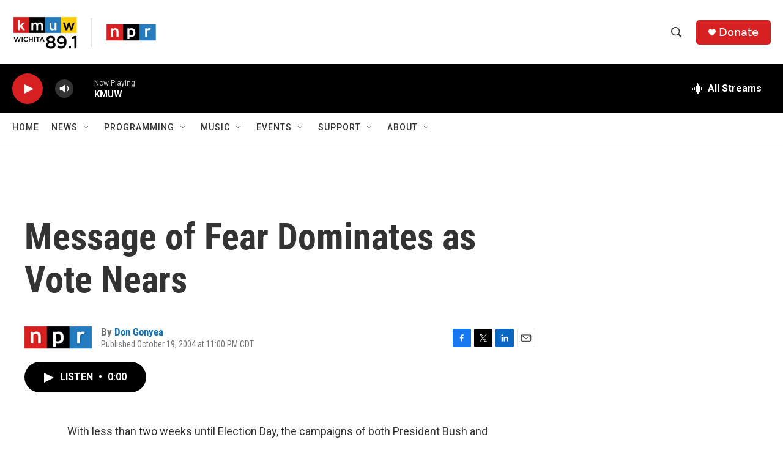

--- FILE ---
content_type: text/html; charset=utf-8
request_url: https://www.google.com/recaptcha/api2/aframe
body_size: 268
content:
<!DOCTYPE HTML><html><head><meta http-equiv="content-type" content="text/html; charset=UTF-8"></head><body><script nonce="g5YHZhWqdiB4Xp4y0Uo8dw">/** Anti-fraud and anti-abuse applications only. See google.com/recaptcha */ try{var clients={'sodar':'https://pagead2.googlesyndication.com/pagead/sodar?'};window.addEventListener("message",function(a){try{if(a.source===window.parent){var b=JSON.parse(a.data);var c=clients[b['id']];if(c){var d=document.createElement('img');d.src=c+b['params']+'&rc='+(localStorage.getItem("rc::a")?sessionStorage.getItem("rc::b"):"");window.document.body.appendChild(d);sessionStorage.setItem("rc::e",parseInt(sessionStorage.getItem("rc::e")||0)+1);localStorage.setItem("rc::h",'1769903205512');}}}catch(b){}});window.parent.postMessage("_grecaptcha_ready", "*");}catch(b){}</script></body></html>